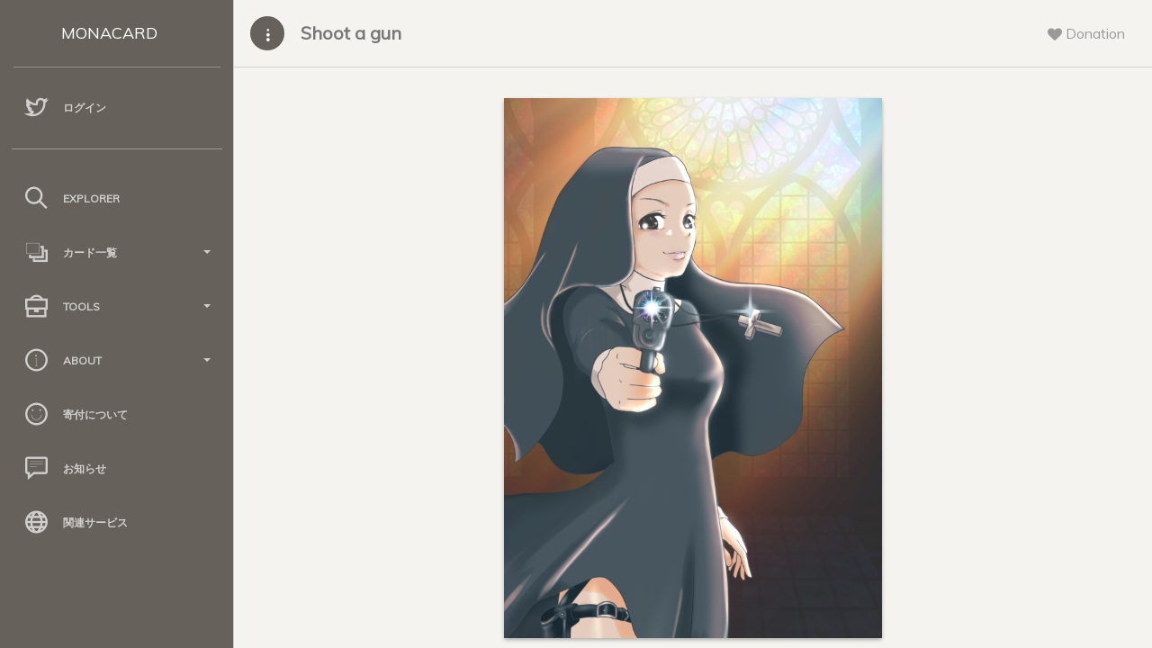

--- FILE ---
content_type: text/html; charset=UTF-8
request_url: https://card.mona.jp/explorer/card_detail?asset=REIGUN
body_size: 5349
content:

<!doctype html>
<html lang="ja">
<head>
    <title>
        Shoot a gun - Monacard
    </title>
    <meta charset="utf-8" />
<meta http-equiv="X-UA-Compatible" content="IE=edge,chrome=1" />
<meta content='width=device-width, initial-scale=1.0, maximum-scale=1.0, user-scalable=0' name='viewport' />
<meta name="viewport" content="width=device-width" />

<!-- Bootstrap core CSS     -->
<link href="/paper-dashboard/css/bootstrap.min.css" rel="stylesheet" />
<!--  Paper Dashboard core CSS    -->
<link href="/paper-dashboard/css/paper-dashboard.css?v=1.2.1b" rel="stylesheet" />
<!--  Fonts and icons     -->
<link href="https://maxcdn.bootstrapcdn.com/font-awesome/4.7.0/css/font-awesome.min.css" rel="stylesheet" integrity="sha384-wvfXpqpZZVQGK6TAh5PVlGOfQNHSoD2xbE+QkPxCAFlNEevoEH3Sl0sibVcOQVnN" crossorigin="anonymous">
<link href='https://fonts.googleapis.com/css?family=Muli:400,300' rel='stylesheet' type='text/css'>
<link href="/paper-dashboard/css/themify-icons.css" rel="stylesheet">
<link rel="stylesheet" type="text/css" href="/css/style.css?date=20211114-02" />
    <meta name="twitter:card" content="photo" />
    <meta name="twitter:site" content="@_monacard" />
    <meta name="twitter:creator" content="REI" />
    <meta name="twitter:description" content="銃を撃つシスター" />
    <meta name="twitter:title" content="Shoot a gun" />
    <meta name="twitter:image" content="https://mcspare.nachatdayo.com/image_server/img/bafybmie7rnhh55ovdhplkviur2xu6ksqzjrxvkdtifx4ll5enzeo7vu5nyl" />
    <meta name="twitter:image:width" content="560" />
    <meta name="twitter:image:height" content="800" />
</head>
<body>
    <div class="wrapper">
        <div class="sidebar" data-background-color="brown" data-active-color="danger">
    <div class="logo">
        <a href="/" class="simple-text logo-mini">
            MC
        </a>
        <a href="/" class="simple-text logo-normal">
            MONACARD
        </a>
    </div>

    <div class="sidebar-wrapper">

        <!--        <div class="user">
            <div class="info">
                <div class="photo">
                    <img src="" />
                </div>
                <a href="/account">
                    <span>
                                            </span>
                </a>
                <div class="clearfix"></div>
            </div>
        </div>
        -->
                <ul class="nav">
            <li>
                <a href="/login">
                    <i class="ti-twitter"></i>
                    <p>
                        ログイン
                    </p>
                </a>
            </li>
        </ul>
        
        <!--        <ul class="nav">
            <li>
                <a href="/cards">
                    <i class="ti-layers"></i>
                    <p>
                        保有カード
                    </p>
                </a>
            </li>
            <li>
                <a href="/account">
                    <i class="ti-user"></i>
                    <p>
                        アカウント
                    </p>
                </a>
            </li>
        </ul>
        -->
        <hr style="width:90%;opacity:0.4;">

        <ul class="nav">
            <li>
                <a href="/explorer/select">
                    <i class="ti-search"></i>
                    <p>
                        Explorer
                    </p>
                </a>
            </li>

            <li>
                <a data-toggle="collapse" href="#card_list">
                    <i class="ti-layers-alt"></i>
                    <p>
                        カード一覧
                        <b class="caret"></b>
                    </p>
                </a>
                <div class="collapse" id="card_list">
                    <ul class="nav">
                        <li>
                            <a href="/explorer/all_cards">
                                <span class="sidebar-mini">AC</span>
                                <span class="sidebar-normal">全てのカード</span>
                            </a>
                        </li>
                        <li>
                            <a href="/explorer/order_cards">
                                <span class="sidebar-mini">OC</span>
                                <span class="sidebar-normal">購入可能なカード</span>
                            </a>
                        </li>
                        <li>
                            <a href="/explorer/tag_list">
                                <span class="sidebar-mini">TC</span>
                                <span class="sidebar-normal">タグクラウド</span>
                            </a>
                        </li>
                    </ul>
                </div>
            </li>

            <li>
                <a data-toggle="collapse" href="#tools">
                    <i class="ti-briefcase"></i>
                    <p>
                        Tools
                        <b class="caret"></b>
                    </p>
                </a>
                <div class="collapse" id="tools">
                    <ul class="nav">
                        <li>
                            <a href="/tool/make_json">
                                <span class="sidebar-mini">MJ</span>
                                <span class="sidebar-normal">2.0作成支援</span>
                            </a>
                        </li>
                        <li>
                            <a href="/tool/select">
                                <span class="sidebar-mini">CA</span>
                                <span class="sidebar-normal">2.0チェックツール</span>
                            </a>
                        </li>
                    </ul>
                </div>
            </li>

            <li>
                <a data-toggle="collapse" href="#about">
                    <i class="ti-info-alt"></i>
                    <p>
                        About
                        <b class="caret"></b>
                    </p>
                </a>
                <div class="collapse" id="about">
                    <ul class="nav">
                        <li>
                            <a href="/about">
                                <span class="sidebar-mini">AB</span>
                                <span class="sidebar-normal">サイトについて</span>
                            </a>
                        </li>
                        <li>
                            <a href="/regist/regist_caution">
                                <span class="sidebar-mini">RA</span>
                                <span class="sidebar-normal">規約</span>
                            </a>
                        </li>
                        <li>
                            <a href="/api_explain">
                                <span class="sidebar-mini">AP</span>
                                <span class="sidebar-normal">API</span>
                            </a>
                        </li>
                        <li>
                            <a href="/monacard2">
                                <span class="sidebar-mini">2P</span>
                                <span class="sidebar-normal">2.0仕様</span>
                            </a>
                        </li>
                        <li>
                            <a href="/qanda">
                                <span class="sidebar-mini">QA</span>
                                <span class="sidebar-normal">Q&A</span>
                            </a>
                        </li>
                    </ul>
                </div>
            </li>

            <li>
                <a href="/donation">
                    <i class="ti-face-smile"></i>
                    <p>
                        寄付について
                    </p>
                </a>
            </li>

            <li>
                <a href="/news">
                    <i class="ti-comment-alt"></i>
                    <p>
                        お知らせ
                    </p>
                </a>
            </li>

            <li>
                <a href="/relation">
                    <i class="ti-world"></i>
                    <p>
                        関連サービス
                    </p>
                </a>
            </li>

        </ul>
    </div>
</div>        <div class="main-panel">

            <nav class="navbar navbar-default">
    <div class="container-fluid">
        <div class="navbar-minimize">
            <button id="minimizeSidebar" class="btn btn-fill btn-icon"><i class="ti-more-alt"></i></button>
        </div>
        <div class="navbar-header">
            <button type="button" class="navbar-toggle">
                <span class="sr-only">Toggle navigation</span>
                <span class="icon-bar bar1"></span>
                <span class="icon-bar bar2"></span>
                <span class="icon-bar bar3"></span>
            </button>
            <a class="navbar-brand" href="#">
                Shoot a gun            </a>
        </div>
        <div class="collapse navbar-collapse">
            <ul class="nav navbar-nav navbar-right">
                <li class="dropdown until-1024px">
                    <a href="#notifications" class="dropdown-toggle btn-rotate" data-toggle="dropdown">
                        <i class="fa fa-heart"></i>
                        <span class="notification"></span>
                        <p class="">
                            Donation
                        </p>
                    </a>
                    <ul class="dropdown-menu">
                        <li style="padding:20px">
                            寄付先アドレス<br>
                            <p><a href="/donation">M9xV3qy8vykxXK3SVb9V112qY2ZGgJFxzE</a></p>
                            <p><i class="fa ti-alert"></i>&nbsp;送られたカードは運営費捻出のため売却される場合があります。</p>
                        </li>
                    </ul>
                </li>
            </ul>
        </div>
    </div>
</nav>
            <div class="content">
                <div class="container-fluid container-cards">
                    <div class="row">
                        <div class="col-md-8 col-md-offset-2">

                            <div class="card-list-box">
                                <div class="panel panel-warning panel-card" style="margin-bottom:30px">  <!--<div class="panel-heading card-heading">Shoot a gun</div>-->  <div class="panel-body card-body-bg"><a href="/explorer/card_detail_big?asset=REIGUN"><img class="img-responsive" src="https://mcspare.nachatdayo.com/image_server/img/bafybmie7rnhh55ovdhplkviur2xu6ksqzjrxvkdtifx4ll5enzeo7vu5ny" /></a></div></div>                            </div>

                            
                            
                            <div class="card">
                                <div class="card-header">
                                    <h4 class="card-title">
                                        <span class="nft-tag">MONACARD</span>                                    </h4>
                                </div>
                                <div class="card-content">
                                    <form>

                                        <!--
                                        <div class="form-group">
                                            <label>お名前</label>
                                            <input type="text" class="form-control card_detail" readonly="readonly" value="{&quot;monacard&quot;:{&quot;name&quot;:&quot;Shoot a gun&quot;,&quot;owner&quot;:&quot;REI&quot;,&quot;desc&quot;:&quot;銃を撃つシスター&quot;,&quot;tag&quot;:&quot;シスター,銃,教会,れい&quot;,&quot;cid&quot;:&quot;bafybmie7rnhh55ovdhplkviur2xu6ksqzjrxvkdtifx4ll5enzeo7vu5ny&quot;,&quot;ver&quot;:&quot;2&quot;}}" />
                                        </div>

                                        -->
                                        <!--
                                        <div class="form-group">
                                            <label>名称</label>
                                            <input type="text" class="form-control card_detail" readonly="readonly" value="" />
                                        </div>

                                        -->
                                        
                                        <div class="form-group">
                                            <label>Card Name</label>
                                            <input type="text" class="form-control card_detail" readonly="readonly" value="Shoot a gun" />
                                        </div>

                                        <div class="form-group">
                                            <label>Description</label>
                                            <textarea class="form-control card_detail" rows="5" readonly="readonly">銃を撃つシスター</textarea>
                                        </div>

                                        <div class="form-group">
                                            <label>Issuer Name</label>
                                            <input type="text" class="form-control card_detail" readonly="readonly" value="REI" />
                                        </div>

                                        <div class="form-group">
                                            <label>
                                                Twitter Account&nbsp;
                                                <a href="/explain/relate_twitter" style="color:red;text-decoration:underline">※</a>
                                            </label>
                                            <br />
                                            <a class="has_underline form-control" href="https://twitter.com/PFMITgkMNzchBne" target="_blank">PFMITgkMNzchBne</a>                                        </div>

                                        <div class="form-group">
                                            <label>
                                                Portfolio Account
                                            </label>
                                            <br />
                                            <a class="form-control" target="_blank">公開されていません。</a>                                        </div>

                                        <div class="form-group">
                                            <label>Tag</label>
                                            <br />
                                            <a style="margin-right:1px" class="btn btn-default" href="/explorer/tag?tag=%E3%82%B7%E3%82%B9%E3%82%BF%E3%83%BC" role="button">シスター</a><a style="margin-right:1px" class="btn btn-default" href="/explorer/tag?tag=%E9%8A%83" role="button">銃</a><a style="margin-right:1px" class="btn btn-default" href="/explorer/tag?tag=%E6%95%99%E4%BC%9A" role="button">教会</a><a style="margin-right:1px" class="btn btn-default" href="/explorer/tag?tag=%E3%82%8C%E3%81%84" role="button">れい</a>                                        </div>

                                        
                                        
                                        <div class="form-group">
                                            <label>IPFS CID</label>
                                            <a style="overflow-wrap: break-word" class="break has_underline form-control" style="font-size:0.8em" href="https://ipfs.io/ipfs/bafybmie7rnhh55ovdhplkviur2xu6ksqzjrxvkdtifx4ll5enzeo7vu5ny" target="_blank">
                                                bafybmie7rnhh55ovdhplkviur2xu6ksqzjrxvkdtifx4ll5enzeo7vu5ny                                            </a>
                                        </div>

                                        
                                        <div class="form-group">
                                            <label>Total Supply&nbsp;発行枚数</label>
                                            <input type="text" class="form-control card_detail" readonly="readonly" value="20" />
                                        </div>

                                        <div class="form-group">
                                            <label>Configurations</label>
                                            <div class="checkbox">
                                                <input type="checkbox" onclick='return false;' false />
                                                <label>
                                                    Locked&nbsp;新規発行ロック
                                                </label>
                                            </div>
                                            <div class="checkbox">
                                                <input type="checkbox" onclick='return false;' checked=&quot;checked&quot; />
                                                <label>
                                                    DEX
                                                </label>
                                            </div>
                                            <div class="checkbox">
                                                <input type="checkbox" onclick='return false;' checked=&quot;checked&quot; />
                                                <label>
                                                    Reassignable&nbsp;再移転
                                                </label>
                                            </div>
                                        </div>

                                        <div class="form-group">
                                            <label>Owner Address</label>
                                            <a style="overflow-wrap: break-word" class="break has_underline form-control" style="font-size:0.8em" href="./address_detail?address=MTSvyQ9WRdvXvKYCiQUeJRFmSfcFcrJTxv" target="_blank">
                                                MTSvyQ9WRdvXvKYCiQUeJRFmSfcFcrJTxv                                            </a>
                                        </div>

                                        <!--
                                        <div class="form-group">
                                            <label>Asset group</label>
                                            <input type="text" class="form-control card_detail" readonly="readonly" value="" />
                                        </div>

                                        -->
                                        <div class="form-group">
                                            <label>Asset Name</label>
                                            <input type="text" class="form-control card_detail" readonly="readonly" value="REIGUN" />
                                        </div>

                                        
                                        <div class="form-group">
                                            <label>Registration Date</label>
                                            <input type="text" class="form-control card_detail" readonly="readonly" value="2023/09/19 08:20:00" />
                                        </div>

                                        <div class="form-group">
                                            <label>Update Date</label>
                                            <input type="text" class="form-control card_detail" readonly="readonly" value="2023/09/19 08:20:02" />
                                        </div>

                                        <div class="form-group">
                                            <label>Version</label>
                                            <input type="text" class="form-control card_detail" readonly="readonly" value="2" />
                                        </div>

                                        
                                    </form>
                                </div>
                            </div>

                            <div class="card">
                                <div class="card-header">
                                    <h4 class="card-title">
                                        <i class="ti-hummer"></i>&nbsp;Tools
                                    </h4>
                                </div>
                                <div class="card-content">
                                    <form class="form-inline" action="/regist/update_imgur" method="get">
                                    <p>
                                        <i class="ti-shopping-cart"></i>
                                        <a href="https://monapalette.komikikaku.com/dispensers?search=REIGUN" target="_blank">&nbsp;Dispenser</a>
                                    </p>
                                    <p>
                                        <i class="ti-shopping-cart"></i>
                                        <a href="https://monapalette.komikikaku.com/dex/REIGUN/XMP" target="_blank">&nbsp;DEX</a>
                                    </p>
                                    <p>
                                        <i class="ti-world"></i>
                                        <a href="https://www.mona-tools.com/mona_asset_detail.php?asset_id=REIGUN" target="_blank">&nbsp;Trading History 売買履歴 by MonaTools</a>
                                    </p>
                                    <p>
                                        <i class="ti-user"></i>
                                        <a href="/explorer/holders?asset=REIGUN" target="_blank">&nbsp;Holder List&nbsp;所有者一覧</a>
                                    </p>
                                    <p>
                                        <i class="ti-search"></i>
                                        <a href="https://mpchain.info/asset/REIGUN" target="_blank">&nbsp;Mpchain Explorer</a>
                                    </p>
                                    <p>
                                        <i class="ti-eye"></i>
                                        <a href="/explorer/card_detail_from_description?asset=REIGUN" target="_blank">&nbsp;Monacoin2.0 Reader</a>
                                    </p>
                                    </form>
                                </div>
                            </div>

                            
                            <a class="twitter-share-button" data-size="large" data-show-count="false">
                                Shoot a gun - Monacard
                            </a>
                            <script async src="https://platform.twitter.com/widgets.js" charset="utf-8"></script>

                        </div>
                    </div>
                </div>
            </div>

            <footer class="footer">
    <div class="container-fluid">
        <nav class="pull-left">
            <ul>
                <li>
                    <a href="/">
                        Monacard
                    </a>
                </li>
                <li>
                    <a href="https://twitter.com/_monacard">
                        Twitter
                    </a>
                </li>
                <li>
                    <a href="/api_explain">
                        API
                    </a>
                </li>
                <li>
            </ul>
        </nav>
        <div class="copyright pull-right">
            &copy;
            <script>document.write(new Date().getFullYear())</script>, made with <i class="fa fa-heart heart"></i> by <a href="/">Monacard</a> on c server.
        </div>
    </div>
    <!--   Core JS Files. Extra: TouchPunch for touch library inside jquery-ui.min.js   -->
    <script src="/paper-dashboard/js/jquery-3.1.1.min.js" type="text/javascript"></script>
    <script src="/paper-dashboard/js/jquery-ui.min_1.12.1.js" type="text/javascript"></script>
    <script src="/paper-dashboard/js/perfect-scrollbar.min.js" type="text/javascript"></script>
    <script src="/paper-dashboard/js/bootstrap.min.js" type="text/javascript"></script>

    <script src="/paper-dashboard/js/jquery.ui.touch-punch.min.js"></script>

    <!--  Forms Validations Plugin -->
    <script src="/paper-dashboard/js/jquery.validate.min.js"></script>
    <!-- Promise Library for SweetAlert2 working on IE -->
    <script src="/paper-dashboard/js/es6-promise-auto.min.js"></script>
    <!--  Select Picker Plugin -->
    <script src="/paper-dashboard/js/bootstrap-selectpicker.js"></script>
    <!--  Switch and Tags Input Plugins -->
    <script src="/paper-dashboard/js/bootstrap-switch-tags.js"></script>
    <!-- Wizard Plugin    -->
    <script src="/paper-dashboard/js/jquery.bootstrap.wizard.min.js"></script>
    <!--  Bootstrap Table Plugin    -->
    <script src="/paper-dashboard/js/bootstrap-table.js"></script>
    <!--  Plugin for DataTables.net  -->
    <script src="/paper-dashboard/js/jquery.datatables.js"></script>
    <!-- Paper Dashboard PRO Core javascript and methods for Demo purpose -->
    <script src="/paper-dashboard/js/paper-dashboard.js?date=20211029-05"></script>
    <script src="/paper-dashboard/js/sweetalert2.js"></script>
    <script type="text/javascript">
        $(function () {
            $('.nav li a').each(function () {
                var $href = $(this).attr('href');
                if (location.href.match($href)) {
                    $(this).parent().addClass('active');
                }
            });
        });
    </script>

    <!-- Google Analytics -->
    <script async src="https://www.googletagmanager.com/gtag/js?id=UA-132788657-1"></script>
    <script>
        window.dataLayer = window.dataLayer || [];
        function gtag() { dataLayer.push(arguments); }
        gtag('js', new Date());

        gtag('config', 'UA-132788657-1');
    </script>

</footer>
        </div>
    </div>
</body>
</html>
